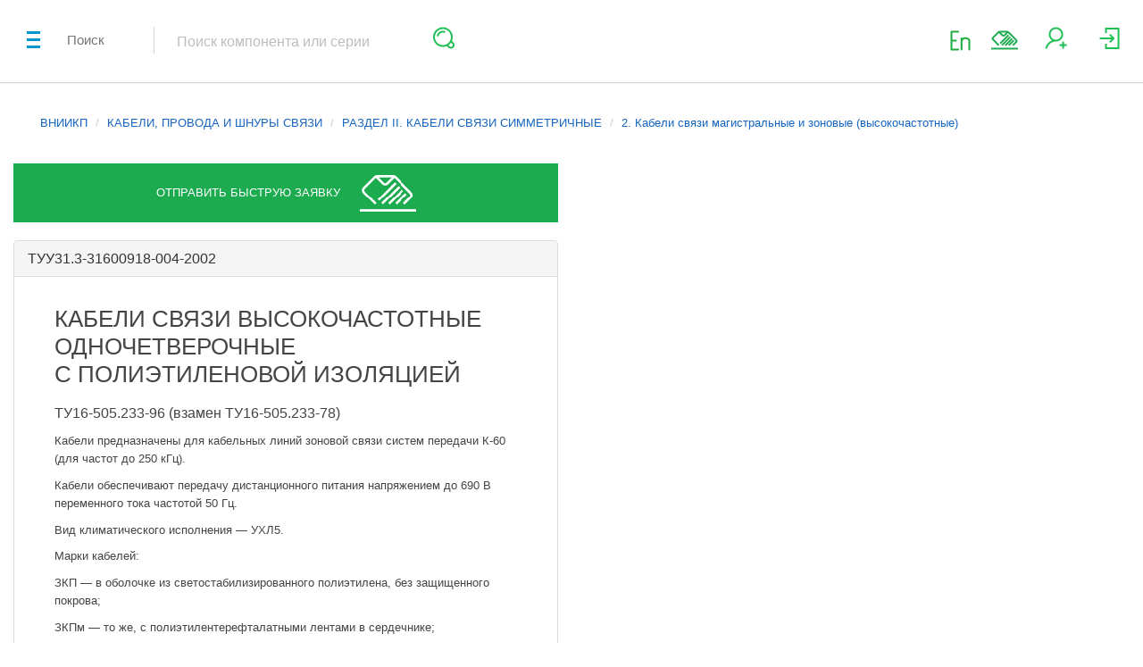

--- FILE ---
content_type: text/html; charset=UTF-8
request_url: https://optochip.org/vniikp/2/2/2/%D0%A2%D0%A3%D0%A331.3-31600918-004-2002
body_size: 25666
content:
<!DOCTYPE html>
<html lang="ru">
    <head>
        <meta charset="utf-8">

        <meta name="msvalidate.01" content="324F85A8D13E8F08C0B60D8ACBC7975B" />
        <meta name="google-site-verification" content="LhnjIsSg8FH2-hZUXKP2m57-DOocdOVHju4rAJQvBsM" />

        <title></title>
        <meta name="description" content=""/>
        <meta name="keywords" content=""/>
        <meta http-equiv="X-UA-Compatible" content="IE=edge">
        <meta name="viewport" content="width=device-width, initial-scale=1, maximum-scale=1">

        <meta property="og:type" content="website" />
        <meta property="og:site_name" content="Optochip.org">
        <meta property="og:title" content="" />
        <meta property="og:description" content="" />
        <meta property="og:url" content="https://optochip.org" />
        <meta property="og:image:type" content="image/png" />
        <meta property="og:image" content="https://optochip.org/assets/img/logo.png" />
        <meta property="og:image:secure_url" content="https://optochip.org/assets/img/logo.png" />

        <link rel="stylesheet" href="https://maxcdn.bootstrapcdn.com/bootstrap/3.3.5/css/bootstrap.min.css">
        <!--        <link rel="stylesheet" href="/assets/css/bootstrap/bootstrap.min.css">-->
        <link rel="stylesheet" href="https://stackpath.bootstrapcdn.com/font-awesome/4.7.0/css/font-awesome.min.css">
        <!--        <link href="/assets/css/font-awesome/font-awesome.min.css" rel="stylesheet">-->

        <link href="/assets/201710/assets/components/malihu-custom-scrollbar-plugin-master/jquery.mCustomScrollbar.min.css" rel="stylesheet"> 
        <link href="/assets/styles.css" rel="stylesheet"> <!-- шрифты -->
        <link href="/assets/fonts/optochip/css/optochip.css" rel="stylesheet"> <!-- шрифты для бокового меню -->
        <link href="/assets/201710/assets/css/style.css" rel="stylesheet">
        <link href="/assets/201710/assets/css/optochip.css" rel="stylesheet">
        <link href="/assets/201807/footer201806.css" rel="stylesheet" >
        <link href="/assets/js/fancybox/jquery.fancybox.min.css" rel="stylesheet">
        <link href="/assets/css/loader.min.css" rel="stylesheet">

        <link rel="shortcut icon" href="/assets/newLayout/img/favicon/favicon.png" type="image/x-icon">
        <link rel="apple-touch-icon" href="/assets/newLayout/img/favicon/favicon.png">
        <link rel="apple-touch-icon" sizes="72x72" href="/assets/newLayout/img/favicon/favicon.png">
        <link rel="apple-touch-icon" sizes="114x114" href="/assets/newLayout/img/favicon/favicon.png">

        

        <script src="/assets/201710/assets/components/modernizr/modernizr.min.js"></script>
        <script src="/assets/newLayout/libs/jquery/dist/jquery.min.js"></script>
        <script src="/assets/js/vue.min.js"></script>
        <script src="/assets/js/loader.js"></script>

        <script src="/assets/js/fancybox/jquery.fancybox.min.js" defer></script>
        <script src="/assets/js/fvalid.js" defer></script>
        <script src="/assets/js/modalloader.min.js?filever=1542799423" defer></script>
        <script src="/views/201710/layout.min.js?filever=1557907287" defer></script>

    </head>
        <body class="">

        <div class="left-menu" id="left-menu-wrap">
    <a href="#" id="left-menu-trigger">
        <span></span>
        <span></span>
        <span></span>
    </a>

    <div class="left-menu-scroll-controller">
        <div class="left-menu-inner">
            <div class="left-menu-logo">
                <a href="/">
                    <img src="/assets/newLayout/img/logo2.svg" alt="left-menu-logo">
                </a>
            </div>

            <nav class="left-menu-nav" > 
                <ul class="menu-nav-list">
                    
		
			
<li>
    <!-- <a href="/main"><i class="icon icon-komponent" ></i>Компоненты</a> -->
    <a href="/main"><i class="icon oc-components" ></i>Компоненты</a>
</li>

<li>
    <a class="" href="/series"><i class="icon oc-series" ></i>Серии ЭКБ</a>
</li>

<li>
    <a class="" href="/mnf"><i class="icon oc-manufacturers" ></i>Производители</a>
</li>

<li>
    <a class="" href="/sellers"><i class="icon oc-distributors" ></i>Поставщики</a>
</li>

<li class="has-submenu">
    <a class="" href="#"><i class="icon oc-reference"></i>Справочники</a>
    <ul class="bm__popup_ul la201710">
        <li><a href="/analogs">Аналоги</a></li>
        <li><a href="/vniikp">ВНИИКП (кабели)</a></li>
        <li><a href="/ekps">ЕКПС</a></li>
    </ul>
</li>

<li>
    <a class="" href="/soft"><i class="icon oc-soft"></i><div style="width: 50%;display: inline-block;line-height: 15px;">Программное обеспечение</div></a>
</li>

<!-- <li class="has-submenu">
    <a class="" href="#"><i class="icon oc-news" ></i>Новости</a>
    <ul class="bm__popup_ul la201710">
        <li><a href="/news/project">Статьи</a></li>
        <li><a href="/news/factory">Новости отрасли</a>
        </li>
    </ul> 
</li>-->
<li>
    <a class="" href="/notice"><i class="icon oc-distributors" ></i>Объявления</a>
</li>
<li>
    <a class="" onclick="return lm.modal( 'about_popup_form' )" href="#" ><i class="icon oc-about" ></i>О проекте</a>
</li>
<li>
    <a href="#" onclick="return lm.modal( 'about_company_form' )"><i class="icon icon-company-info-icon"></i>
        О компании    </a>
</li>

<li>
    <img src='/assets/img/adver_icon.svg' style='height: 28px;width: 28px; opacity: 0.35'><a style="padding-left:16px;width: 50%;display: inline-block;line-height: 15px;" href="/advertising">Размещение рекламы</a>
</li>

<li>
    <div class="text-center">
        <a href="https://www.facebook.com/Optochip.org/" class="social_container facebook" target="_blank" style="padding: inherit;">
            <svg class="icon-svg" aria-hidden="true" aria-labelledby="title" version="1.1" role="img" width="24" height="24" viewBox="0 0 24 24"><path d="M14.889 8.608h-1.65c-.195 0-.413.257-.413.6v1.192h2.063v1.698h-2.063v5.102h-1.948v-5.102h-1.766v-1.698h1.766v-1c0-1.434.995-2.6 2.361-2.6h1.65v1.808z"></path></svg>
        </a>
        <a href="https://vk.com/optochip" class="social_container vk" target="_blank" style="padding: inherit;">
            <svg class="icon-svg" aria-hidden="true" aria-labelledby="title" version="1.1" role="img" width="24" height="24" viewBox="0 0 24 24"><path d="M16.066 11.93s1.62-2.286 1.782-3.037c.054-.268-.064-.418-.343-.418h-1.406c-.322 0-.44.139-.537.343 0 0-.76 1.619-1.685 2.64-.297.33-.448.429-.612.429-.132 0-.193-.11-.193-.408v-2.607c0-.365-.043-.472-.343-.472h-2.254c-.172 0-.279.1-.279.236 0 .343.526.421.526 1.352v1.921c0 .386-.022.537-.204.537-.483 0-1.631-1.663-2.274-3.552-.129-.386-.268-.494-.633-.494h-1.406c-.204 0-.354.139-.354.343 0 .375.44 2.114 2.167 4.442 1.159 1.566 2.683 2.414 4.056 2.414.838 0 1.041-.139 1.041-.494v-1.202c0-.301.118-.429.29-.429.193 0 .534.062 1.33.848.945.901 1.01 1.276 1.525 1.276h1.578c.161 0 .311-.075.311-.343 0-.354-.462-.987-1.17-1.738-.29-.386-.762-.805-.912-.998-.215-.226-.151-.354-.001-.59z"></path></svg>
        </a>
    </div>
</li>                </ul>
            </nav>
        </div>
    </div>
</div>

<script>
var lm;
$(function(){
    lm = ModalLoader({
        view : 'public',
        mount : $('#sector_modal')
    });
});
</script>
<div id="sector_modal"></div>        <div id="loader" class="hidden">
    <div id="loader-center">
        <div id="loader-center-absolute">
            <svg width="120" height="120" viewBox="0 0 120 120">
              <path
                 d="M 59.990143,30 C 43.454121,30 30,43.458442 30,60.001972 30,76.545502 43.453135,90 59.991129,90 h 0.01774 C 76.544891,90 89.999998,76.545502 89.999998,60.001972 89.999998,43.458442 76.537007,30 59.989157,30 Z m 0.01971,56.576725 h -0.01971 c -14.645684,0 -26.568217,-11.922306 -26.568217,-26.574753 0,-14.65639 11.921547,-26.578696 26.568217,-26.578696 14.66244,0 26.587929,11.922306 26.587929,26.578696 0,14.652447 -11.918591,26.574753 -26.569203,26.574753 z"
                 id="medium"
                 style="fill:#20bf55;stroke-width:0.98577201" ></path>
              <path
                 d="M 60.00974,40 C 48.977868,40 40,48.971304 40,60.002166 40,71.028696 48.969212,80 59.989178,80 71.025378,80 80,71.028696 80,60.002166 80,48.971304 71.034035,40 60.00974,40 Z m -0.02057,36.240389 c -8.949733,0 -16.232889,-7.284245 -16.232889,-16.238223 0,-8.959394 7.291815,-16.242557 16.254533,-16.242557 8.954061,0 16.232888,7.284246 16.232888,16.242557 0,8.953978 -7.292896,16.238223 -16.254532,16.238223 z"
                 id="inner"
                 style="fill:#20bf55;stroke-width:1.08251476" ></path>
              <path
                 d="m 110.66287,50.668347 c -1.512,-8.34318 -4.983,-15.976666 -10.322,-22.690249 C 90.512874,15.595958 75.824875,8.5 60.045876,8.5 h -0.085 c -15.780001,0 -30.464,7.095958 -40.29,19.467088 -5.436,6.845712 -8.995999,14.841553 -10.4299987,23.346893 a 4.4469998,4.4513648 0 0 0 -3.2369998,4.076997 4.4479997,4.4523658 0 0 0 4.2399995,4.633544 4.4469998,4.4513648 0 0 0 4.62,-4.116037 c 0.004,-0.03803 0.004,-0.08108 0.008,-0.127123 0,-0.03504 0.004,-0.06907 0.004,-0.108107 v -0.03103 a 4.4579998,4.4623756 0 0 0 -2.19,-3.883806 c 1.353001,-7.87272 4.662,-15.281984 9.704,-21.625204 9.165021,-11.54032 22.857021,-18.157808 37.572022,-18.157808 h 0.085 c 14.714999,0 28.410998,6.621493 37.575998,18.165812 4.540003,5.706596 7.629993,12.122888 9.211003,19.103732 h -8.760003 c -1.404,-5.014917 -3.788,-9.660472 -7.088999,-13.818549 -7.548,-9.505321 -18.822999,-14.957667 -30.937999,-14.957667 h -0.085 c -12.110002,0 -23.386,5.448342 -30.934,14.949659 a 39.271997,39.310546 0 0 0 -7.598,15.860552 4.4339997,4.4383521 0 0 0 -3.369999,4.030953 4.4399997,4.4443579 0 0 0 4.141999,4.714623 4.4429998,4.4473608 0 0 0 4.71,-4.150069 4.4369997,4.4413549 0 0 0 -2.048,-4.030953 35.764998,35.800104 0 0 1 6.885,-14.261985 c 6.880999,-8.667499 17.167999,-13.636371 28.215,-13.636371 h 0.085 c 11.046999,0 21.333999,4.972876 28.219998,13.640375 3.278,4.13105 5.557,8.775605 6.78,13.806538 l 0.324,1.328302 h 15.663993 z m -97.709993,4.932837 a 2.4429999,2.4453978 0 0 1 -2.593,2.282238 2.4429999,2.4453978 0 0 1 -1.3819997,-0.546536 2.4389998,2.4413939 0 0 1 1.6979997,-4.331247 2.4409999,2.4433958 0 0 1 2.277,2.595545 z m 11.999999,0 a 2.4429999,2.4453978 0 0 1 -2.593,2.282238 2.4429999,2.4453978 0 0 1 -1.381999,-0.546536 2.4389998,2.4413939 0 0 1 1.697999,-4.331247 2.4409999,2.4433958 0 0 1 2.277,2.595545 z m 84.807004,4.422337 a 4.4399997,4.4443579 0 0 0 -4.62,4.058979 l 0.011,-0.249244 -0.01,0.250246 -0.002,0.007 v 0.02002 l -0.006,0.130127 -0.002,0.01902 v 0.04405 c 0,0.002 0,0.003 -0.004,0.006 v 0.06006 l -0.02,0.476466 0.02,-0.475466 a 4.4409998,4.4453589 0 0 0 2.187,3.910835 c -1.358,7.860741 -4.663,15.25399 -9.692997,21.586199 -9.167978,11.540317 -22.864978,18.157817 -37.575977,18.157817 h -0.085 c -14.707,0 -28.403999,-6.61349 -37.571999,-18.149808 -4.413,-5.559452 -7.56,-12.115881 -9.171999,-19.076706 h 8.729999 c 1.403,5.003906 3.783,9.636449 7.081,13.787519 7.551999,9.498314 18.826999,14.945657 30.934,14.945657 h 0.085 c 12.106999,0 23.381998,-5.447343 30.937998,-14.949661 a 39.332998,39.371606 0 0 0 7.586999,-15.814507 4.4459998,4.4503638 0 0 0 3.375006,-4.026948 l 9.9e-4,-0.02803 c 0.01,-0.134131 0.016,-0.247242 0.022,-0.337331 l -0.022,0.33633 a 1.0899999,1.0910699 0 0 0 0.003,-0.08008 c 0.004,-0.06206 0.004,-0.120117 0.004,-0.181177 0,-2.320275 -1.805,-4.282199 -4.149996,-4.428342 a 4.4399997,4.4443579 0 0 0 -4.713,4.143063 4.4369997,4.4413549 0 0 0 2.048,4.030952 35.865998,35.901203 0 0 1 -6.873,14.219943 C 81.376888,91.087981 71.089888,96.056853 60.046889,96.056853 h -0.085 c -11.043001,0 -21.330001,-4.968872 -28.215001,-13.637372 -3.274997,-4.116036 -5.553997,-8.748578 -6.772997,-13.7675 l -0.324,-1.328302 H 8.9938774 l 0.3819999,2.058017 C 10.915877,77.659814 14.475876,85.489491 19.670876,92.036911 29.502875,104.40704 44.190875,111.5 59.961876,111.5 h 0.085 c 15.776,0 30.463999,-7.09596 40.294994,-19.467093 5.423,-6.8337 8.98001,-14.814526 10.418,-23.304851 a 4.4339997,4.4383521 0 0 0 3.236,-4.072994 4.4399997,4.4443579 0 0 0 -4.23599,-4.631541 z m -4.62801,4.277194 v -0.01602 z m 0.007,-0.166163 c -0.004,0.02703 -0.004,0.05405 -0.004,0.08509 a 0.11,0.11010796 0 0 1 -0.002,0.01802 l 0.006,-0.128125 z m -10.057006,0.159156 a 2.4409999,2.4433958 0 1 1 0.895,2.053013 2.4429999,2.4453978 0 0 1 -0.895,-2.053013 z m 16.409996,1.595564 a 2.4749999,2.4774292 0 0 1 -1.567,0.973956 2.4429999,2.4453978 0 0 1 -1.947,-0.516507 2.4389998,2.4413939 0 0 1 1.698,-4.331247 2.4409999,2.4433958 0 0 1 1.815,3.873798 z"
                 id="outer"
                 style="fill:#20bf55;stroke-width:1.00049055" ></path>
            </svg>
        </div>
        <div id="loader-center-caption"></div>
    </div>
</div>        <div id="content-wrapper">

                            <header class="header">
    <div class="container-fluid">
        <div class="search-widget">
            <div class="search-title">
                Поиск
            </div>

            <span class="separator"></span>

            <div class="search-form">
                <div class="search-form-inner">
                    <div class="search-form-input">
                        <input type="search" placeholder="Поиск компонента или серии" value="" id="navbar-search-input">
                        <ul class="search-form-menu">
                            <li class="mobile-field">
                                <input type="search" placeholder="Поиск компонента или серии" value="">
                                <button class="mobile-button" type="submit">
                                    <i class="ico-search"></i>
                                </button>
                            </li>
                        </ul>
                    </div>
                    <button type="submit" id="search-btn">
                        <i class="ico-search"></i>
                    </button>
                    <button type="button" id="mobile-search-trigger">
                        <i class="ico-search"></i>
                    </button>
                </div>
            </div>
        </div>
                
        <div class="sign-up-widget">
            <div style='margin-top: 30px;'>
                                <a href="/vniikp/2/2/2/ТУУ31.3-31600918-004-2002?site_lang=en" title="English" rel="nofollow">
                    <img src="/assets/img/lang_en_green.png" style="min-width: 37px; padding-right: 12px;">
                    <!-- <img src="/assets/img/flag_gbr.svg" style="width: 46px; height: 32px; padding-right: 6px;"> -->
                </a>
                            </div>
            <div class="basket-widget">
                <a title="Оставить заявку" onclick="return lm.modal( 'zayavka_popup_form' )" href="#">
                    <i style="display:block;width:30px;height:30px;background:url(/assets/svg_images/send_order_icon.svg) center no-repeat;"></i>
                </a>
            </div>
            
            <div class="basket-widget hidden" id='cart-button' data-default_modal='apply_order_unregistered'>
                <a href="#" onclick="lm.getPublic('modals/' + $('#cart-button').data('default_modal'));">
                    <i class="ico-basket"></i>
                    <span class="messages-widget-count">0</span>
                </a>
            </div>

            <div class="register-widget">
                <a title="Зарегистрироваться" href="#">
                    <i class="ico-add-user"></i>
                </a>
                <ul class="register-menu">
                    <li class="menu-title">
                        Регистрация
                    </li>
                    <li class="menu-form">
                        <form>
                            <div class="menu-form-line">
                                <label>
                                    E-mail адрес (подтверждение):
                                </label>
                                <input type="text" placeholder="mail@company.ru" name='ext_email'>
                            </div>
                            <div class="menu-form-line">
                                <label>
                                    ФИО
                                </label>
                                <input type="text" name="ext_name">
                            </div>
                            <div class="menu-form-line">
                                <label>
                                    Телефон
                                </label>
                                <input type="text" placeholder="+7(___)___ __ __" name="ext_tel">
                            </div>
                            <div class="menu-form-line">
                                <label>
                                    Наименование организации, ИНН
                                </label>
                                <input type="text" name='ext_mnf'>
                            </div>
                            <div class="menu-form-line">
                                <label>
                                    Должность
                                </label>
                                <input type="text" name="ext_job">
                            </div>
                            <div class="menu-form-line">
                                <label>
                                    Роль
                                </label>
                                <select name="ext_role">
                                    <option value="mnf#">Производитель</option>
                                    <option value="cons#">Потребитель</option>
                                    <option value="buy#">Покупатель</option>
                                    <option value="sel#">Поставщик</option>
                                    <option value="reg#">Регулятор</option>
                                    <option value="oth#">Прочее</option>
                                </select>
                            </div>
                            
<div class="pf_block"> <!-- id="capcha_block" на странице несколько капч, нельзя использовать ID, 11.02.18 -->
	<label  class="pf_label">Выберите ячейку с зеленым цветом:</label>
	<input  type="hidden" name="capcha">
	<input  type="hidden" name="capcha_timestamp" value="1769567913.5743">
	<div>
		<table class="cap" onclick="cap_on_click(event)">
		<tr>
						<td data-cap="5a1972a4530bca6308fc5005997744aa" style="background-color: #F5DEB3" ></td>
						<td data-cap="d3461a5569bd8dad89904eab281b7dcc" style="background-color: #CD853F" ></td>
						<td data-cap="753dba46a48eae3e569d0e30fdacc734" style="background-color: #FFFFE0" ></td>
						<td data-cap="180b37a3355ae73e3750399db86665f8" style="background-color: #FFC0CB" ></td>
						<td data-cap="6eaccf30c8cfd7d254c36b070783353e" style="background-color:#20bf55" ></td>
					</tr>
		</table>
	</div>
</div>

<script>
	/*$(function(){
		$('#capcha_block').on('click', 'table.cap td', function(e){
			e.preventDefault;
			$('table.cap td.selected').removeClass('selected');
			$(this).addClass('selected');
			$(this).closest('form').find('input[name="capcha"]').val($(this).data('cap'));
		});
	});*/
    
    if(typeof cap_on_click == 'undefined'){
        function cap_on_click(e){
            if(e.target.tagName != 'TD') return;
            
            var td = $(e.target);
            td.siblings('.selected').removeClass('selected');
            td.addClass('selected').closest('form').find('input[name="capcha"]').val(td.data('cap'));
        }
    }
</script>                            <div class="menu-form-line">
                                <small>
                                    <i class='fa fa-square-o fa-lg eula_agreement' style="cursor:pointer;" onclick="return check_eula_agreement( this, event );"></i>
                                    Я согласен с условиями
                                    <a href="#" onclick="return lm.modal( 'modal_eula' );">пользовательского соглашения</a>,
                                    <a href="#" onclick="return lm.modal( 'modal_pk' );">политикой конфиденциальности</a>
                                    и с
                                    <a href="#" onclick="return lm.modal( 'modal_pd' );">согласием на обработку персональных данных</a>
                                </small>
                            </div>

                            <div class="menu-form-line">
                                <button type="submit" class="base-button" id="btn_reg" disabled>
                                    Зарегистрироваться
                                </button>
                            </div>
                        </form>
                    </li>
                </ul>
            </div>

            <div class="authorize-widget">
                <a title="Войти" href="#">
                    <i class="ico-sign-in"></i>
                </a>
                <ul class="authorize-menu">
                    <li class="menu-title">
                        Авторизация
                    </li>
                    <li class="menu-form">
                        <form>
                            <div class="menu-form-line">
                                <label>
                                    Логин
                                </label>
                                <input type="text" name='mopplus_name'>
                            </div>
                            <div class="menu-form-line">
                                <label>
                                    Пароль
                                </label>
                                <input type="password" name="mopplus_id">
                            </div>
                            <div class="menu-form-line">
                                <button type="submit" class="base-button" id="btn_login">
                                    Войти
                                </button>
                            </div>
                        </form>
                    </li>
                    <li class="text-center" style="padding:0;">
                        <a href="#" onclick="$( '#modal_change_password' ).modal( 'show' );">Забыли пароль?</a>
                    </li>
                </ul>
            </div>
        </div>
            </div>
</header>

            
            
            <main class="main" >
<style>
    .tu_table th{
        background-color: #1C8749;
        color: #fff;
    }
	
	div.vniikp-wrapper{
		display: table;
	}
	
	div.vniikp-wrapper .container{
		width: auto;
	}
    
    .btn-send_request {
        text-align: center;
        height: 66px;
        width: 100%;
        line-height: 66px;
        background-color: #1dab4f;
        color: #fff;
        display: flex;
        justify-content: center;
        align-items: center;
        text-transform: uppercase;
        border-width: 0;
    }
    
    .fast_request_send_icon {
        background-image: url(/assets/svg_images/fast_request_send_icon.svg);
        width: 63px;
        height: 41px;
        display: inline-block;
        margin-left: 22px;
        
    }
</style>

<div style='margin:15px;'>
    <ul class='breadcrumb'>
        <li><a href="/vniikp">ВНИИКП</a></li>
                    <li><a href="/vniikp/2/">КАБЕЛИ, ПРОВОДА И ШНУРЫ СВЯЗИ</a></li>
                    <li><a href="/vniikp/2/2/">РАЗДЕЛ II. КАБЕЛИ СВЯЗИ СИММЕТРИЧНЫЕ</a></li>
                    <li><a href="/vniikp/2/2/2/">2. Кабели связи магистральные и зоновые (высокочастотные)</a></li>
            </ul>
</div>

<div class="col-md-12">
    <div class="row">
        <div class="col-md-6">
           <button class="btn-send_request">
               <span>Отправить быструю заявку</span>
               <div class="fast_request_send_icon"></div>
           </button>
           <br>
        </div>
    </div>
    
	<div class='row'>
		<div class='col-md-6'>
			<div class='panel panel-default'>
				<div class='panel-heading'>
					<h3 class='panel-title'>
						ТУУ31.3-31600918-004-2002					</h3>
				</div>

				<div class='panel-body' style="overflow-x:auto">
					<div class="vniikp-wrapper">
						<div class="container">

<h1>КАБЕЛИ СВЯЗИ ВЫСОКОЧАСТОТНЫЕ
ОДНОЧЕТВЕРОЧНЫЕ С&nbsp;ПОЛИЭТИЛЕНОВОЙ ИЗОЛЯЦИЕЙ</h1>
<h2>ТУ16-505.233-96 (взамен ТУ16-505.233-78)</h2>

<p>Кабели
предназначены для кабельных линий зоновой связи систем передачи К-60
(для частот до 250 кГц).</p>
<p>Кабели
обеспечивают передачу дистанционного питания напряжением до 690&nbsp;B
переменного тока частотой 50 Гц.</p>
<p>Вид
климатического исполнения ― УХЛ5.</p>
<p>Марки
кабелей:</p>
<p>ЗКП
― в оболочке из светостабилизированного полиэтилена, без
защищенного покрова;</p>
<p>ЗКПм
― то же, с полиэтилентерефталатными лентами в сердечнике;</p>
<p>ЗКПз
― то же, что ЗКП, но с гидрофобным заполнением сердечника;</p>
<p>ЗКПБ
― то же, что ЗКП, с защитным покровом типа Б;</p>
<p>ЗКПБм
― то же, с полиэтилентерефталатными лентами в сердечнике;</p>
<p>ЗКПБз
― то же, что ЗКПБ, но с гидрофобным заполнением сердечника;</p>
<p>ЗКАШп
― в алюминиевой оболочке, с защитным покровом типа Шп;</p>
<p>ЗКАШпм
― то же, с полиэтилентерефталатными лентами в сердечнике;</p>
<p>ЗКАШпз
― то же, что ЗКАШп, но с гидрофобным заполнением сердечника;</p>
<p>ЗКАБп
― в алюминиевой оболочке, с защитным покровом типа Бп;</p>
<p>ЗКАБпм
― то же, с полиэтилентерефталатными лентами в сердечнике;</p>
<p>ЗКАБпз
― то же, что ЗКАБп, но с гидрофобным заполнением сердечника;</p>
<p>ЗКАБпШп
― в алюминиевой оболочке, с защитным покровом типа БпШп;</p>
<p>ЗКАБпШпм
― то же, с полиэтилентерефталатными лентами в сердечника;</p>
<p>ЗКАБпШпз
― то же, что ЗКАБпШп, но с гидрофобным заполнением сердечника;</p>
<p>ЗКАКпШп
― в алюминиевой оболочке, с защитным покровом типа КпШп;</p>
<p>ЗКАКпШпм
― то же, с полиэтилентерефталатными лентами в сердечнике;</p>
<p>ЗКАКпШпз
― то же, что ЗКАКпШп, но с гидрофобным заполнением сердечника;</p>
<p>МККШп
― бронированный стальными оцинкованными проволоками, с защитным
шлангом из светостабилизированного полиэтилена;</p>
<p>МККШв
― то же, но с защитным шлангом из поливинилхлоридного
пластиката;</p>
<p>ЗКВ
― в оболочке из поливинилхлоридного пластиката;</p>
<p>ЗКВм
― то же, с полиэтилентерефталатными лентами в сердечнике;</p>
<p>ЗКВз
― то же, что ЗКВ, но с гидрофобным заполнением сердечника</p>
<p>Пример
условного обозначения кабеля марки ЗКП при заказе и в документации
другого изделия: Кабель ЗКП ТУ16-505.233-96.</p>
<h1 class="-заголовок1">ОСНОВНЫЕ ТЕХНИЧЕСКИЕ
ХАРАКТЕРИСТИКИ</h1>
<p>Число
четверок в кабеле ― 1.</p>
<p>Четыре
медные однопроволочные жилы диаметром 1,2&nbsp;мм, изолированы
полиэтиленом и скручены в звездную четверку вокруг корделя из
полиэтилена. По скрутке наложена поясная изоляция из композиции
полиэтилена с бутилкаучуком и для кабелей без алюминиевой оболочки ―
экран из медных или алюминиевых или алюмополиэтиленовых лент.</p>
<p>Наружный
диаметр кабелей приведен в табл.1.</p>
<h2>Таблица 1</h2>
<table class="table table-bordered table-condensed table-hover">
<colgroup>
 <col width="50%">
<col width="50%">
</colgroup>
 <thead>

		
		<tr>
			<th>
				Марка
				кабеля
			</th>
			<th>
				Наружный
				диаметр кабеля,&nbsp;мм, не более
			</th>
		</tr>
		
		 </thead> 
 <tbody>
		<tr>
			<td>
				ЗКП, ЗКВ,
				ЗКПм, ЗКПз, ЗКВм, ЗКВз
			</td>
			<td>
				18,2
			</td>
		</tr>
		<tr>
			<td>
				ЗКПБ, ЗКПБм,
				ЗКПБз
			</td>
			<td>
				30,0
			</td>
		</tr>
		<tr>
			<td>
				ЗКАШп,
				ЗКАШпм, ЗКАШпз
			</td>
			<td>
				18,0
			</td>
		</tr>
		<tr>
			<td>
				ЗКАБп,
				ЗКАБпм, ЗКАБпз
			</td>
			<td>
				31,0
			</td>
		</tr>
		<tr>
			<td>
				ЗКАБпШп,
				ЗКАБпШпм, ЗКАБпШпз
			</td>
			<td>
				32,0
			</td>
		</tr>
		<tr>
			<td>
				ЗКАКпШп,
				ЗКАКпШпм, ЗКАКпШпз
			</td>
			<td>
				28,4
			</td>
		</tr>
		<tr>
			<td>
				МККШп, МККШв
			</td>
			<td>
				23,5
			</td>
		</tr>
	</tbody></table>

<p>Масса
кабелей в зависимости от материала экрана приведена в табл.2.</p>

<h2>Таблица 2</h2>
<table class="table table-bordered table-condensed table-hover">
<colgroup>
 <col width="34%">
 <col width="33%">
  <col width="33%">

</colgroup>
 <thead>

		<tr>
			<th>
				Марка
				кабеля
			</th>
			<th>
				Экран
			</th>
			<th>
				Расчетная
				масса 1 км кабеля, кг
			</th>
		</tr>
		
		 </thead> 
 <tbody>
		<tr>
			<td rowspan="2" style="vertical-align:middle;">
				ЗКП,
				ЗКПм, ЗКПз
			</td>
			<td>
				медный
			</td>
			<td>
				309
			</td>
		</tr>
		<tr>
			<td>
				алюминиевый
			</td>
			<td>
				277
			</td>
		</tr>
		<tr>
			<td rowspan="2" style="vertical-align:middle;">
				ЗКПБ,
				ЗКПБм, ЗКПБз
			</td>
			<td>
				медный
			</td>
			<td>
				960
			</td>
		</tr>
		<tr>
			<td>
				алюминиевый
			</td>
			<td>
				918
			</td>
		</tr>
		<tr>
			<td>
				ЗКАШп,
				ЗКАШпм, ЗКАШпз
			</td>
			<td>
				-
			</td>
			<td>
				377
			</td>
		</tr>
		<tr>
			<td>
				ЗКАБп,
				ЗКАБпм, ЗКАБпз
			</td>
			<td>
				-
			</td>
			<td>
				1105
			</td>
		</tr>
		<tr>
			<td>
				ЗКАКпШп,
				ЗКАКШпм, ЗКАКпШпз
			</td>
			<td>
				-
			</td>
			<td>
				1630
			</td>
		</tr>
		<tr>
			<td>
				ЗКАБпШп,
				ЗКАБпШпм, ЗКАБпШпз
			</td>
			<td>
				-
			</td>
			<td>
				920
			</td>
		</tr>
		<tr>
			<td rowspan="2" style="vertical-align:middle;">
				МККШв
			</td>
			<td>
				медный
			</td>
			<td>
				933
			</td>
		</tr>
		<tr>
			<td>
				алюминиевый
			</td>
			<td>
				918
			</td>
		</tr>
		<tr>
			<td rowspan="2" style="vertical-align:middle;">
				МККШп
			</td>
			<td>
				медный
			</td>
			<td>
				872
			</td>
		</tr>
		<tr>
			<td>
				алюминиевый
			</td>
			<td>
				854
			</td>
		</tr>
		<tr>
			<td rowspan="2" style="vertical-align:middle;">
				ЗКВ,
				ЗКВм, ЗКВз
			</td>
			<td>
				медный
			</td>
			<td>
				351
			</td>
		</tr>
		<tr>
			<td>
				алюминиевый
			</td>
			<td>
				319
			</td>
		</tr>
	</tbody></table>
<p>Строительная
длина кабелей ― (1000 ± 20) м</p>
<p>ОСНОВНЫЕ
электрические параметры приведены в табл.3</p>

<h2>Таблица 3</h2>
<table class="table table-bordered table-condensed table-hover">
<colgroup>
 <col width="50%">
 <col width="50%">
</colgroup>
 <thead>

		
		
			<tr>
				<th>
					Наименование
					параметра
				</th>
				<th>
					Норма
					параметра
				</th>
			</tr>
		 </thead> 
 <tbody>
		
			<tr>
				<td>
					Электрическое
					сопротивление жилы на длине 1 км, Ом, не более
				</td>
				<td>
					15,95
				</td>
			</tr>
		
		
			<tr>
				<td>
					Омическая
					асимметрия жил в рабочей паре на длине 1 км, Ом, не более
				</td>
				<td>
					0,21
				</td>
			</tr>
		
		
			<tr>
				<td>
					Электрическое
					сопротивление изоляции жил на длине 1 км, ГОм, не менее
				</td>
				<td>
					30
				</td>
			</tr>
		
		
			<tr>
				<td>
					Электрическое
					сопротивление изоляции между металлической оболочкой (экраном) и
					водой, броней и водой, металлической оболочкой и броней на длине
					1 км, МОм, не менее:
					 ― для
					полиэтиленового шланга (подушки, оболочки)
				</td>
				<td>
					10
				</td>
			</tr>
			<tr>
				<td>
					 ― для
					шланга из поливинилхлоридного пластиката
				</td>
				<td>
					0,06
				</td>
			</tr>
		
		
			<tr>
				<td>
					Номинальное
					значение рабочей емкости на длине 1 км, нФ:
					― для
					кабелей в пластмассовой оболочке
				</td>
				<td>
					36,9
				</td>
			</tr>
			<tr>
				<td>
					 ― для
					кабелей в алюминиевой оболочке
				</td>
				<td>
					36,3
				</td>
			</tr>
		
		
			<tr>
				<td>
					Переходное
					затухание на ближнем конце на длине 1 км, дБ, не менее
				</td>
				<td>
					58,1
				</td>
			</tr>
		
		
			<tr>
				<td>
					Защищенность
					на дальнем конце на длине 1 км, дБ, не менее
				</td>
				<td>
					66,7
				</td>
			</tr>
		
		
			<tr>
				<td>
					Идеальный
					коэффициент защитного действия на длине 1 км при напряжении
					40–150&nbsp;B,
					не более: ― для марок МККШв, МККШп
				</td>
				<td>
					0,9
				</td>
			</tr>
			<tr>
				<td>
					 ― для
					кабелей в алюминиевой оболочке с защитными покровами Шп и КпШп
				</td>
				<td>
					0,65
				</td>
			</tr>
			<tr>
				<td>
					 ― то
					же, с защитными покровами Бп и БпШп
				</td>
				<td>
					0,3
				</td>
			</tr>
		
	</tbody></table>

<p>Частотная
зависимость коэффициента затухания приведена в табл.4.</p>

<h2>Таблица 4</h2>
<table class="table table-bordered table-condensed table-hover">
<colgroup>
 <col width="34%">
 <col width="33%">
  <col width="33%">
</colgroup>
 <thead>

		
		
		<tr>
			<th rowspan="2" style="vertical-align:middle;">
				Частота,
				кГц
			</th>
			<th colspan="2">
				Номинальное
				значение коэффициента затухания, дБ/км
			</th>
		</tr>
		<tr>
			<th>
				кабелей
				марок МККШп, МККШв, кабелей в пластмассовой оболочке, в т. ч.
				бронированных
			</th>
			<th>
				кабелей
				в алюминиевой оболочке, в т.ч. бронированных
			</th>
		</tr>
		
		 </thead> 
 <tbody>
		<tr>
			<td>
				10
			</td>
			<td>
				0,951
			</td>
			<td>
				0,867
			</td>
		</tr>
		<tr>
			<td>
				20
			</td>
			<td>
				1,064
			</td>
			<td>
				0,964
			</td>
		</tr>
		<tr>
			<td>
				30
			</td>
			<td>
				1,168
			</td>
			<td>
				1,068
			</td>
		</tr>
		<tr>
			<td>
				40
			</td>
			<td>
				1,263
			</td>
			<td>
				1,173
			</td>
		</tr>
		<tr>
			<td>
				50
			</td>
			<td>
				1,358
			</td>
			<td>
				1,277
			</td>
		</tr>
		<tr>
			<td>
				60
			</td>
			<td>
				1,444
			</td>
			<td>
				1,372
			</td>
		</tr>
		<tr>
			<td>
				70
			</td>
			<td>
				1,540
			</td>
			<td>
				1,470
			</td>
		</tr>
		<tr>
			<td>
				80
			</td>
			<td>
				1,617
			</td>
			<td>
				1,546
			</td>
		</tr>
		<tr>
			<td>
				90
			</td>
			<td>
				1,714
			</td>
			<td>
				1,650
			</td>
		</tr>
		<tr>
			<td>
				100
			</td>
			<td>
				1,782
			</td>
			<td>
				1,746
			</td>
		</tr>
		<tr>
			<td>
				110
			</td>
			<td>
				1,860
			</td>
			<td>
				1,815
			</td>
		</tr>
		<tr>
			<td>
				120
			</td>
			<td>
				1,937
			</td>
			<td>
				1,902
			</td>
		</tr>
		<tr>
			<td>
				130
			</td>
			<td>
				2,007
			</td>
			<td>
				1,989
			</td>
		</tr>
		<tr>
			<td>
				140
			</td>
			<td>
				2,076
			</td>
			<td>
				2,067
			</td>
		</tr>
		<tr>
			<td>
				150
			</td>
			<td>
				2,145
			</td>
			<td>
				2,119
			</td>
		</tr>
		<tr>
			<td>
				160
			</td>
			<td>
				2,214
			</td>
			<td>
				2,189
			</td>
		</tr>
		<tr>
			<td>
				170
			</td>
			<td>
				2,245
			</td>
			<td>
				2,250
			</td>
		</tr>
		<tr>
			<td>
				180
			</td>
			<td>
				2,335
			</td>
			<td>
				2,302
			</td>
		</tr>
		<tr>
			<td>
				190
			</td>
			<td>
				2,396
			</td>
			<td>
				2,371
			</td>
		</tr>
		<tr>
			<td>
				200
			</td>
			<td>
				2,456
			</td>
			<td>
				2,423
			</td>
		</tr>
		<tr>
			<td>
				210
			</td>
			<td>
				2,508
			</td>
			<td>
				2,467
			</td>
		</tr>
		<tr>
			<td>
				220
			</td>
			<td>
				2,571
			</td>
			<td>
				2,519
			</td>
		</tr>
		<tr>
			<td>
				230
			</td>
			<td>
				2,632
			</td>
			<td>
				2,571
			</td>
		</tr>
		<tr>
			<td>
				240
			</td>
			<td>
				2,684
			</td>
			<td>
				2,614
			</td>
		</tr>
		<tr>
			<td>
				250
			</td>
			<td>
				2,727
			</td>
			<td>
				2,675
			</td>
		</tr>
	</tbody></table>


<p>Срок
службы ― не менее 20 лет.</p>
<p>Температура
окружающей среды при эксплуатации от минус 40 до 50 °C.</p>
<p>Прокладка
кабелей производится при температуре не ниже минус 10 °C.</p>
<p>Прокладка
механизированным способом (с помощью кабе-леукладчика) допускается
при растягивающем усилии не более: для кабелей марок ЗКП, ЗКПм, ЗКПв
― 490 Н (50 кгс), для кабелей марок ЗКАШп, ЗКАШпм, ЗКАШпз,
ЗКАБп, ЗКАБпм, ЗКАБпз, ЗКАБпШп, ЗКАБпШпм, ЗКАБпШпз ― 790 Н (80
кгс), для кабелей, бронированных круглой проволокой ― 2943 Н
(300 кгс).</p>
<p>Минимально
допустимый радиус изгиба при прокладке ― 20 наружных диаметров
кабеля.</p>
<h1 class="-заголовок1">СПРАВОЧНЫЕ ДАННЫЕ</h1>
<p>ТУ
действуют без ограничения срока и без изменений.</p>
<p>Коды
ОКП приведены в табл.5, заводы-изготовители ― в табл.6.</p>
<p>Разработчик
― ОАО ВНИИКП.</p>

<h2>Таблица 5</h2>
<table class="table table-bordered table-condensed table-hover">
<colgroup>
 <col width="25%">
 <col width="25%">
  <col width="25%"> <col width="25%">
</colgroup>
 <thead>

		
		<tr>
			<th>
				Код
			</th>
			<th>
				Марка
				кабеля
			</th>
			<th>
				Код
			</th>
			<th>
				Марка
				кабеля
			</th>
		</tr>
		
		 </thead> 
 <tbody>
		<tr>
			<td>
				35
				7131 0100
			</td>
			<td>
				МККШп
			</td>
			<td>
				35
				7135 1300
			</td>
			<td>
				ЗКАШп
			</td>
		</tr>
		<tr>
			<td>
				35
				7131 0200
			</td>
			<td>
				ЗКП
			</td>
			<td>
				35
				7135 1400
			</td>
			<td>
				ЗКАБп
			</td>
		</tr>
		<tr>
			<td>
				35
				7131 0700
			</td>
			<td>
				ЗКПм
			</td>
			<td>
				35
				7135 1500
			</td>
			<td>
				ЗКАКпШп
			</td>
		</tr>
		<tr>
			<td>
				35
				7131 0800
			</td>
			<td>
				ЗКПз
			</td>
			<td>
				35
				7135 3500
			</td>
			<td>
				ЗКАБпШп
			</td>
		</tr>
		<tr>
			<td>
				35
				7131 0300
			</td>
			<td>
				ЗКПБ
			</td>
			<td>
				35
				7132 0200
			</td>
			<td>
				ЗКВ
			</td>
		</tr>
		<tr>
			<td>
				35
				7131 0900
			</td>
			<td>
				ЗКПБм
			</td>
			<td>
				35
				7132 0600
			</td>
			<td>
				ЗКВм
			</td>
		</tr>
		<tr>
			<td>
				35
				7131 1000
			</td>
			<td>
				ЗКПБз
			</td>
			<td>
				35
				7132 0700
			</td>
			<td>
				ЗКВз
			</td>
		</tr>
		<tr>
			<td>
				35
				7132 0100
			</td>
			<td>
				МККШв
			</td>
			<td>
				

				
			</td>
			<td>
				

				
			</td>
		</tr>
	</tbody></table>

	
	
<h2>Таблица 6</h2>
<table class="table table-bordered table-condensed table-hover">
<colgroup>
 <col width="50%">
<col width="50%">
</colgroup>
 <thead>

		<tr>
			<th>
				Марка
				кабеля
			</th>
			<th>
				Завод-изготовитель
			</th>
		</tr>
		
		 </thead> 
 <tbody>
		<tr>
			<td>
				ЗКП
			</td>
			<td>
				Амуркабель,
				Узкабель, СКК, Беларускабель, Кавказкабель, Сарансккабель
			</td>
		</tr>
		<tr>
			<td>
				ЗКАШп
			</td>
			<td>
				СКК
			</td>
		</tr>
		<tr>
			<td>
				МККШв,
				МККШп
			</td>
			<td>
				Узкабель
			</td>
		</tr>
		<tr>
			<td>
				ЗКПБ
			</td>
			<td>
				Амуркабель,
				СКК, Сарансккабель
			</td>
		</tr>
		<tr>
			<td>
				ЗКАКпШп
			</td>
			<td>
				СКК
			</td>
		</tr>
		<tr>
			<td>
				ЗКПм,
				ЗКПБм
			</td>
			<td>
				Амуркабель,
				Беларускабель
			</td>
		</tr>
	</tbody></table>


<p>Примечания</p>
<p>1.
Кабели марок, не приведенных в таблице, отсутствуют в планах
производства и могут выпускаться заводом ― изготовителем по
дополнительной договоренности.</p>
<p>2.
Кабели приведенных в ТУ марок выпускаются заводом Азовкабель по ТУ У
31.3-31600918-004-2002, действующим без изменений.</p>
<p>3.
Аналогичные кабели, но с увеличенной рабочей емкостью (на ―
12&nbsp;%) и уменьшенным наружным диаметром на (13–21%), марок
ЗКпП, ЗКпПБ, ЗКпАШп, ЗКпАБп, ЗКпАБпШп, ЗКпАКпШп, выпускаются СКК по
ТУ 16.К17-047-2004, действующим без изменений. Кабели имеют
пленко-пористо-пленочную полиэтиленовую изоляцию. Кабели указанных
марок могут выпускаться с водоблокирующими элементами в сердечнике. В
этом случае марка кабеля дополняется двумя буквами ― «ВБ»
(например, ЗКпВБП).</p></div>					</div>
				</div>
			</div>
		</div>
			</div>
</div>

<script>
    $('.btn-send_request').on('click', function(e){
                    return lm.modal('zayavka_popup_form');
            });
</script></main>
                <div id="footer201806">
    <div class="cont">
        <div class="ftext">
            <div class="i1">
                <p>Отдел продаж:</p>
                <p> +7 (495) 481-33-47</p>
                <!-- <p>+7(926) 387-88-91</p> -->
                
                <p><a href="mailto:sales@optochip.org">sales@optochip.org</a></p>
            </div>
            <div class="i2">
                <p>Техническая поддержка:</p>
                <p></p>
                <!-- <p>+7 (495) 721-84-99</p> -->
                <p><a href="mailto:support@optochip.org">support@optochip.org</a></p>
            </div>
            <div class="i3">
<!--                 <p>:</p>
                <p>+7 (495) 481-33-47</p>
                <p><a href="mailto:info@optochip.org">info@optochip.org</a></p> -->
            </div>
        </div>
        <div class="fimg"></div>
        <div class="flogos">
            <div>
                <img src="[data-uri]">
                <a href="https://optochip.org/assets/energocomplex_qualification_18.pdf" target="_blank">Наличие лицензии<br>квалифицированного<br>поставщика, ISO, Гост РВ</a>
            </div>
            <div>
                <img src="[data-uri]">
                <a href="https://optochip.org/assets/energocomplex_iso.pdf" target="_blank">International<br>Organization for<br>Stantartization</a>
            </div>
            <div>
                <img src="[data-uri]">
                <a href="https://optochip.org/assets/energocomplex_gostrv.pdf" target="_blank">Наличие системы<br>качества поставки<br>по ГОСТ РВ</a>
            </div>
        </div>
    </div>
    <div class="bot">
        <p>© ООО «ОПТОЧИП», 2017-2026. <span onclick="return lm.modal( 'modal_pk' )">Политика конфиденциальности</span>. 125430, РФ, Москва, ул. Митинская, д.16 </p>
    </div>
</div>

<div id="modal_msg" class="modal fade">
    <div class="modal-dialog">
        <div class="modal-content">
            <div class="modal-header">
                <button type="button" class="close" data-dismiss="modal" aria-hidden="true">×</button>
                <h4 class="modal-title"></h4>
            </div>
            <div class="modal-body" id='modal_msg_body'></div>
            <div class="modal-footer">
                <button type="button" class="btn btn-default" data-dismiss="modal">Закрыть</button>
            </div>
        </div>
    </div>
</div>

<div id="modal_change_password" class="modal fade">
    <div class="modal-dialog">
        <div class="modal-content">
            <div class="modal-header">
                <button type="button" class="close" data-dismiss="modal" aria-hidden="true">&times;</button>
                <h4 class="modal-title">Восстановление пароля</h4>
            </div>
            <div class="modal-body">
                <form>
                    <div class="pf_block">
                        <label class="pf_label" for="email">E-mail адрес, указанный при регистрации:</label>
                        <input class="pf_input" type="text" name='email' id="input_change_password" optValid="^([a-z0-9_\.-])+@[a-z0-9-]+\.([a-z]{2,6}\.)?[a-z]{2,6}$">
                    </div>
                    <div class="pf_block">
                        <p>На введенный Вами электронный адрес будет отправлена ссылка для восстановления пароля.</p>
                        <p>Перейдя по ней измените свой пароль на новый. Ссылка будет действительна в течении двух часов.</p>
                    </div>
                    <button class="pf_button" id="btn_change_password">Восстановить пароль</button>
                </form>
            </div>
        </div>
    </div>
</div>        </div>

        <script src="/assets/201710/assets/components/popover/popover.min.js" defer></script>
        <script src="/assets/js/bootstrap.min.js" defer></script>
        <script src="/assets/201710/assets/components/malihu-custom-scrollbar-plugin-master/jquery.mCustomScrollbar.concat.min.js" defer></script>
        <script src="/assets/201710/assets/js/scripts.min.js" defer></script>
        <script src="/assets/js/jquery.cartButton.min.js" defer></script>

        
        <!--             <script>
                function init_metrica() {
                    var script = document.createElement("script");
                    script.src = "/views/201710/gooyandex.min.js";
                    document.body.appendChild(script);
                }
                document.addEventListener("DOMContentLoaded", init_metrica);
            </script>
         -->

        
    </body>
</html>

--- FILE ---
content_type: text/css; charset=utf-8
request_url: https://optochip.org/assets/201710/assets/css/optochip.css
body_size: 1050
content:
#loader, #loader-center {
    width: 100%;
    height: 100%
}

#loader #inner, #loader #medium, #loader #outer {
    transform-origin: 60px 60px
}

.left-menu-inner .icon {
    font-size: 2em;
    color: #fbf9f9
}

#loader.hidden {
    display: none
}

#loader {
    background-color: rgba(255, 255, 255, .8);
    position: fixed;
    z-index: 100;
    margin-top: 0;
    top: 0
}

#loader-center {
    position: relative
}

#loader-center-absolute {
    position: absolute;
    left: 50%;
    top: 50%;
    margin-top: -60px;
    margin-left: -60px
}

#loader-center-caption {
    position: absolute;
    left: 50%;
    bottom: 50%;
    height: 200px;
    width: 800px;
    margin-left: -400px;
    margin-top: -100px;
    text-align: center;
    font-family: 'Open Sans', sans-serif;
    font-size: 26px;
    color: #17607d
}

#loader #inner {
    animation: loader_animate 2s infinite
}

#loader #medium {
    animation: loader_animate 2s infinite
}

#loader #outer {
    animation: loader_animate 2s infinite
}

@-webkit-keyframes loader_animate {
    50% {
        -ms-transform: rotate(180deg) scale(.8);
        -webkit-transform: rotate(180deg) scale(.8);
        transform: rotate(180deg) scale(.8)
    }

    100% {
        -ms-transform: rotate(360deg) scale(1);
        -webkit-transform: rotate(360deg) scale(1);
        transform: rotate(360deg) scale(1)
    }
}

@keyframes loader_animate {
    50% {
        -ms-transform: rotate(180deg) scale(.8);
        -webkit-transform: rotate(180deg) scale(.8);
        transform: rotate(180deg) scale(.8)
    }

    100% {
        -ms-transform: rotate(360deg) scale(1);
        -webkit-transform: rotate(360deg) scale(1);
        transform: rotate(360deg) scale(1)
    }
}

#s_table>thead>tr>th, .datatable>thead>tr>th {
    font-weight: 400;
    vertical-align: top;
    text-align: center
}

#s_table>tbody>tr, .datatable>tbody>tr {
    cursor: pointer
}

#s_table_wrapper label, .dataTables_wrapper label {
    font-weight: 400;
    min-width: 100%
}

#s_table_filter.dataTables_filter>label>input, .dataTables_filter.dataTables_filter>label>input {
    margin-left: 20px;
    min-width: 70%
}

@media only screen and (max-width:765px) {
    #s_table_filter.dataTables_filter>label>input, .dataTables_filter.dataTables_filter>label>input {
        margin-left: 0
    }
}

.small-box {
    border-radius: 2px;
    box-shadow: 0 1px 1px rgba(0, 0, 0, .1);
    display: block;
    margin-bottom: 20px;
    position: relative
}

.small-box:hover {
    color: #f9f9f9;
    text-decoration: none
}

.small-box .icon, .small-box.sm .icon {
    color: rgba(0, 0, 0, .15);
    position: absolute;
    right: 10px;
    top: -10px;
    transition: all .3s linear 0s;
    z-index: 0
}

.small-box>.inner {
    padding: 10px
}

.small-box>.inner>h3, .small-box>.inner>p {
    overflow: hidden;
    text-overflow: ellipsis
}

.small-box .icon {
    font-size: 90px
}

.small-box:hover .icon {
    font-size: 95px
}

.small-box.sm .icon {
    font-size: 55px
}

.small-box.sm:hover .icon {
    font-size: 60px
}

.small-box>.input-group {
    z-index: 10;
    width: 100%
}

.small-box>.input-group>.small-box-footer {
    background: rgba(0, 0, 0, .1);
    color: rgba(255, 255, 255, .8);
    display: block;
    float: left;
    padding: 3px 0;
    position: relative;
    text-align: center;
    text-decoration: none;
    transition: all 0.5s;
}

.small-box>.input-group>.small-box-footer:hover {
    background-color: #62c735 ;
}


.small-box h3, .small-box p {
    z-index: 5
}

.small-box h3 {
    font-size: 38px;
    font-weight: 700;
    margin: 0 0 10px;
    padding: 0;
    white-space: nowrap
}

.small-box p {
    font-size: 15px
}

.bg-green {
    background-color: #22bf58;
    color: #fff
}

.bg-warning {
    background-color: #F39C12;
    color: #fff
}

--- FILE ---
content_type: application/javascript; charset=utf-8
request_url: https://optochip.org/views/201710/layout.min.js?filever=1557907287
body_size: 890
content:
'use strict';function check_eula_agreement(b,c){b=$(b);b.hasClass("fa-square-o")?(b.removeClass("fa-square-o").addClass("fa-check-square-o"),$("#btn_reg").prop("disabled",!1),$("#btn_mail_reg").prop("disabled",!1)):b.hasClass("fa-check-square-o")&&(b.removeClass("fa-check-square-o").addClass("fa-square-o"),$("#btn_reg").prop("disabled",!0),$("#btn_mail_reg").prop("disabled",!0))}
$(function(){$("#btn_change_password").on("click",function(a){a.preventDefault();$.post("/recovery/get_link/",{email:$("#input_change_password").val()},function(a){"error"===a.status?($("#modal_msg .modal-body").html("\u041e\u0448\u0438\u0431\u043a\u0430. "+a.message),$("#modal_msg").modal("show")):($(".modal").modal("hide"),$("#modal_msg .modal-body").html(a.message),setTimeout(function(){$("#modal_msg").modal("show")},500))},"json")});var b=$("#navbar-search-input");$("#search-btn").on("click",
function(a){a.preventDefault();location.replace("/search/?q\x3d"+encodeURIComponent(b.val()))});b.keypress(function(a){13===a.keyCode&&$("#search-btn").trigger("click")});var c=$('.mobile-field input[type\x3d"search"]');$('.mobile-field button[type\x3d"submit"]').on("click",function(a){a.preventDefault();location.replace("/search/?q\x3d"+encodeURIComponent(c.val()))});c.keypress(function(a){13===a.keyCode&&$('.mobile-field button[type\x3d"submit"]').trigger("click")});$("#btn_reg").on("click",function(a){a.preventDefault();
$.post("/assets/php/auth.php",$(this).closest("form").serialize(),function(a){"error"===a.status?($.post("/assets/php/regeneratecapcha.php",function(a){$("#capcha_block").html(a)}),$("#modal_msg .modal-body").html("\u041e\u0448\u0438\u0431\u043a\u0430. "+a.message)):$("#modal_msg .modal-body").html("\u0412\u044b \u0443\u0441\u043f\u0435\u0448\u043d\u043e \u0437\u0430\u0440\u0435\u0433\u0438\u0441\u0442\u0440\u0438\u0440\u043e\u0432\u0430\u043d\u044b. \u0414\u043b\u044f \u0434\u043e\u0441\u0442\u0443\u043f\u0430 \u043a \u0441\u0430\u0439\u0442\u0443 \u0432\u043e\u0441\u043f\u043e\u043b\u044c\u0437\u0443\u0439\u0442\u0435\u0441\u044c \u043b\u043e\u0433\u0438\u043d\u043e\u043c \u0438 \u043f\u0430\u0440\u043e\u043b\u0435\u043c \u0443\u043a\u0430\u0437\u0430\u043d\u043d\u044b\u043c \u0432 \u043f\u0438\u0441\u044c\u043c\u0435.");
$("#modal_msg").modal("show")},"json")});$("#btn_login").on("click",function(a){a.preventDefault();$.post("/assets/php/auth.php",$(this).closest("form").serialize(),function(a){"success"==a?window.location.reload():($("#modal_msg .modal-body").text("\u041d\u0435 \u0432\u0435\u0440\u043d\u043e \u0443\u043a\u0430\u0437\u0430\u043d \u043b\u043e\u0433\u0438\u043d \u0438\u043b\u0438 \u043f\u0430\u0440\u043e\u043b\u044c!"),$("#modal_msg").modal("show"))})});$("#work_time_tooltip").tooltip()});

--- FILE ---
content_type: application/javascript; charset=utf-8
request_url: https://optochip.org/assets/js/modalloader.min.js?filever=1542799423
body_size: 1581
content:
!function(s){function t(o){if(this===s)throw"Call 'ModalInstance()' with new!";var t={mount:$("#sector_stdio"),view:"",c:"modalloader",m:"get",adm:!1,onLoad:null,current:{obj:null,val:null},a_list:{}};o=o||{};var a=Object.freeze($.extend(t,o));Object.defineProperty(this,"options",{get:function(){return a}}),s.curModal=s.curModal||{}}t.prototype.modal=function(o){o=o||"modal_message";var t=arguments,a="/"+this.options.c+"/"+this.options.m;if("modalloader"==this.options.c&&"get"==this.options.m)var n={path:"modalhtml/"+(this.options.view.length?this.options.view+"/":"")+o,modal_args:Array.prototype.slice.call(arguments,1)};else{a=a+"/"+o;n={data:Array.prototype.slice.call(t,1)}}this.load(o,a,n,t,{is_modal:!0})},t.prototype.get=function(o){var t=arguments,a="/"+this.options.c+"/"+this.options.m,n={};"modalloader"==this.options.c&&"get"==this.options.m?n={path:"modalhtml/"+(this.options.view.length?this.options.view+"/":"")+o,modal_args:Array.prototype.slice.call(arguments,1)}:(a=a+"/"+o,n={data:Array.prototype.slice.call(t,1)}),this.load(o,a,n,t)},t.prototype.getPublic=function(o){var t=arguments,a={path:"modalhtml/public/"+o,modal_args:Array.prototype.slice.call(arguments,1)};0<=o.indexOf("/")&&(o=o.split("/").pop()),this.load(o,"/modalloader/get",a,t)},t.prototype.load=function(o,t,a,n,l){var e=this;if($("#"+o).length)l&&l.always_get&&$("#"+o).load(t,a),(!l||l&&!l.is_modal)&&(e.options.current.val!=o&&e.options.current.obj&&e.options.current.obj.hide(),e.options.current.obj=$("#"+o),e.options.current.val=o),(!l||l&&!l.is_modal)&&e.options.current.obj&&e.options.current.obj.show(),"function"==typeof s[o]&&s[o].apply(s[o],Array.prototype.slice.call(n,1)),null!==e.options.onLoad&&e.options.onLoad();else{var i={class:"row dlc",id:o};e.options.adm&&(i.title=o,i["data-title"]=o);var r=$("<div />",i);e.options.mount.append(r),$("#"+o).load(t,a,function(){(!l||l&&!l.is_modal)&&(e.options.current.val&&e.options.current.obj&&e.options.current.obj.hide(),e.options.current.val=o,e.options.current.obj=$("#"+o)),"function"==typeof s[o]&&(s[o].$root=r,s[o].loader=e,s[o].apply(s[o],Array.prototype.slice.call(n,1))),null!==e.options.onLoad&&e.options.onLoad()})}},t.prototype.Ajax=function(o,t,a){var i=this,n={method:"POST",url:o,dataType:"json",data:t=t||[],async:!0,error:function(o,t,a){var n="modal_message",l="message";if(i.options.adm)var e='<pre style="display:block;max-width:100%;"><strong>'+o.responseText+"</strong>\n textStatus :"+t+"\n jqXHR :"+a+"</pre>";else e='<pre style="display:block;max-width:100%;"><strong>Ошибка</strong></pre>';i.load(n,"/modalloader/get",{path:"modalhtml/public/modal_message",modal_args:[l,e]},[n,l,e],{is_modal:!0}),loader&&loader.stop()}};t instanceof FormData&&(n.processData=!1,n.contentType=!1),a&&(n.success=a),$.ajax(n)},t.prototype.dialogSet=function(o,r){$.each($("#"+o+" [name]"),function(o,t){for(var a=$(t).attr("name").split("."),n=r,l=!1,e=0,i=a.length-1;e<i;e++){if(null==n[a[e]]){l=!0;break}n=n[a[e]]}l||$(t).val(n[a[a.length-1]])})},t.prototype.dialogGet=function(o,i){$.each($("#"+o+" [name]"),function(o,t){for(var a=$(t).attr("name").split("."),n=i,l=0,e=a.length-1;l<e;l++)null==n[a[l]]&&(n[a[l]]={}),n=n[a[l]];n[a.pop()]=$(t).val()})},t.prototype.amodal=function(o){var t=this;o=o||"modal_message";var a=arguments,n=t.options.m;"modalhtml"==n&&(n="amodalhtml");var l="/"+t.options.c+"/"+n;"modalloader"==t.options.c&&"get"==t.options.m?url_args={path:"modalhtml/"+(t.options.view.length?t.options.view+"/":"")+o,modal_args:Array.prototype.slice.call(arguments,1)}:(l=l+"/"+o,url_args={data:Array.prototype.slice.call(a,1)}),t.aload(o,l,url_args,a,{is_modal:!0})},t.prototype.aget=function(o){var t=this,a=arguments,n=t.options.m;"modalhtml"==n&&(n="amodalhtml");var l="/"+t.options.c+"/"+n,e={};"modalloader"==t.options.c&&"get"==t.options.m?e={path:"modalhtml/"+(t.options.view.length?t.options.view+"/":"")+o}:(l=l+"/"+o,e={data:Array.prototype.slice.call(a,1)}),t.aload(o,l,e,a,{always_get:!0})},t.prototype.aload=function(n,o,l,e,i){var r=this;$.ajax({url:o,data:l,method:"GET",dataType:"json",success:function(t){var a=n+"_"+t.c;if($("#"+a).length)(!i||i&&!i.is_modal)&&(r.options.current.val!=a&&r.options.current.obj.hide(),r.options.current.obj=$("#"+a),r.options.current.val=a,r.options.current.obj&&r.options.current.obj.show()),"function"==typeof s[t.c]&&s[t.c].apply(s[t.c],Array.prototype.slice.call(e,1));else{r.options.mount.append('<div class="row" id="'+a+'" title="'+a+'"></div>'),void 0===r.options.a_list[n]&&(r.options.a_list[n]=[]),r.options.a_list[n].push(t.c);var o="/"+r.options.c+"/"+r.options.m+"/"+t.c;$("#"+a).load(o,l,function(o){(!i||i&&!i.is_modal)&&(r.options.current.val&&r.options.current.obj.hide(),r.options.current.val=a,r.options.current.obj=$("#"+a)),"function"==typeof s[t.c]&&s[t.c].apply(s[t.c],Array.prototype.slice.call(e,1))})}}})},s.ModalLoader=function(o){return new t(o)}}(window);

--- FILE ---
content_type: image/svg+xml
request_url: https://optochip.org/assets/svg_images/fast_request_send_icon.svg
body_size: 1384
content:
<?xml version="1.0" encoding="UTF-8" standalone="no"?>
<!-- Created with Inkscape (http://www.inkscape.org/) -->

<svg
   xmlns:dc="http://purl.org/dc/elements/1.1/"
   xmlns:cc="http://creativecommons.org/ns#"
   xmlns:rdf="http://www.w3.org/1999/02/22-rdf-syntax-ns#"
   xmlns:svg="http://www.w3.org/2000/svg"
   xmlns="http://www.w3.org/2000/svg"
   xmlns:sodipodi="http://sodipodi.sourceforge.net/DTD/sodipodi-0.dtd"
   xmlns:inkscape="http://www.inkscape.org/namespaces/inkscape"
   width="16.227777mm"
   height="10.900233mm"
   viewBox="0 0 16.227777 10.900233"
   version="1.1"
   id="svg455"
   inkscape:version="0.92.3 (2405546, 2018-03-11)"
   sodipodi:docname="fast_request_send_icon.svg">
  <defs
     id="defs449">
    <clipPath
       clipPathUnits="userSpaceOnUse"
       id="clipPath382">
      <path
         d="M 0,1440 H 2560 V 0 H 0 Z"
         id="path380"
         inkscape:connector-curvature="0" />
    </clipPath>
  </defs>
  <sodipodi:namedview
     id="base"
     pagecolor="#ffffff"
     bordercolor="#666666"
     borderopacity="1.0"
     inkscape:pageopacity="0.0"
     inkscape:pageshadow="2"
     inkscape:zoom="11.2"
     inkscape:cx="37.633097"
     inkscape:cy="12.333372"
     inkscape:document-units="mm"
     inkscape:current-layer="layer1"
     showgrid="false"
     fit-margin-top="0"
     fit-margin-left="0"
     fit-margin-right="0"
     fit-margin-bottom="0"
     inkscape:window-width="1920"
     inkscape:window-height="1017"
     inkscape:window-x="0"
     inkscape:window-y="36"
     inkscape:window-maximized="1" />
  <metadata
     id="metadata452">
    <rdf:RDF>
      <cc:Work
         rdf:about="">
        <dc:format>image/svg+xml</dc:format>
        <dc:type
           rdf:resource="http://purl.org/dc/dcmitype/StillImage" />
        <dc:title></dc:title>
      </cc:Work>
    </rdf:RDF>
  </metadata>
  <g
     inkscape:label="Layer 1"
     inkscape:groupmode="layer"
     id="layer1"
     transform="translate(-3.78e-6,-286.09977)">
    <g
       transform="matrix(0.35277777,0,0,-0.35277777,-534.10554,490.29156)"
       id="g378"
       clip-path="url(#clipPath382)">
      <g
         id="g388"
         transform="translate(1527.7666,577.292)">
        <path
           d="m 0,0 5.453,-5.453 c 1.004,-1.004 2.632,-1.004 3.636,0 L 14.543,0"
           style="fill:none;stroke:#ffffff;stroke-width:2;stroke-linecap:butt;stroke-linejoin:miter;stroke-miterlimit:10;stroke-dasharray:none;stroke-opacity:1"
           id="path390"
           inkscape:connector-curvature="0" />
      </g>
      <g
         id="g392"
         transform="translate(1551.1406,554.4404)">
        <path
           d="m 0,0 5.712,5.712 c 1.004,1.004 1.004,2.632 0,3.636 l -13.271,13.27 c -0.482,0.483 -1.136,0.753 -1.818,0.753 h -13.452 c -0.682,0 -1.336,-0.27 -1.817,-0.753 l -9.117,-9.115 c -1.004,-1.004 -1.004,-2.632 0,-3.636 L -23.896,0"
           style="fill:none;stroke:#ffffff;stroke-width:2;stroke-linecap:butt;stroke-linejoin:miter;stroke-miterlimit:10;stroke-dasharray:none;stroke-opacity:1"
           id="path394"
           inkscape:connector-curvature="0" />
      </g>
      <g
         id="g396"
         transform="translate(1544.1992,554.4404)">
        <path
           d="M 0,0 8.683,8.683 0,0"
           style="fill:none;stroke:#ffffff;stroke-width:2;stroke-linecap:butt;stroke-linejoin:miter;stroke-miterlimit:10;stroke-dasharray:none;stroke-opacity:1"
           id="path398"
           inkscape:connector-curvature="0" />
      </g>
      <g
         id="g400"
         transform="translate(1549.917,566.0879)">
        <path
           d="M 0,0 -11.642,-11.642"
           style="fill:none;stroke:#ffffff;stroke-width:2;stroke-linecap:butt;stroke-linejoin:miter;stroke-miterlimit:10;stroke-dasharray:none;stroke-opacity:1"
           id="path402"
           inkscape:connector-curvature="0" />
      </g>
      <g
         id="g404"
         transform="translate(1546.9512,569.0527)">
        <path
           d="M 0,0 -14.456,-14.456"
           style="fill:none;stroke:#ffffff;stroke-width:2;stroke-linecap:butt;stroke-linejoin:miter;stroke-miterlimit:10;stroke-dasharray:none;stroke-opacity:1"
           id="path406"
           inkscape:connector-curvature="0" />
      </g>
      <g
         id="g408"
         transform="translate(1543.8867,572.1182)">
        <path
           d="M 0,0 -14.456,-14.457 Z"
           style="fill:none;stroke:#ffffff;stroke-width:2;stroke-linecap:butt;stroke-linejoin:miter;stroke-miterlimit:10;stroke-dasharray:none;stroke-opacity:1"
           id="path410"
           inkscape:connector-curvature="0" />
      </g>
      <g
         id="g412"
         transform="translate(1514,548.9131)">
        <path
           d="M 0,0 H 46"
           style="fill:none;stroke:#ffffff;stroke-width:2;stroke-linecap:butt;stroke-linejoin:miter;stroke-miterlimit:10;stroke-dasharray:none;stroke-opacity:1"
           id="path414"
           inkscape:connector-curvature="0" />
      </g>
    </g>
  </g>
</svg>
